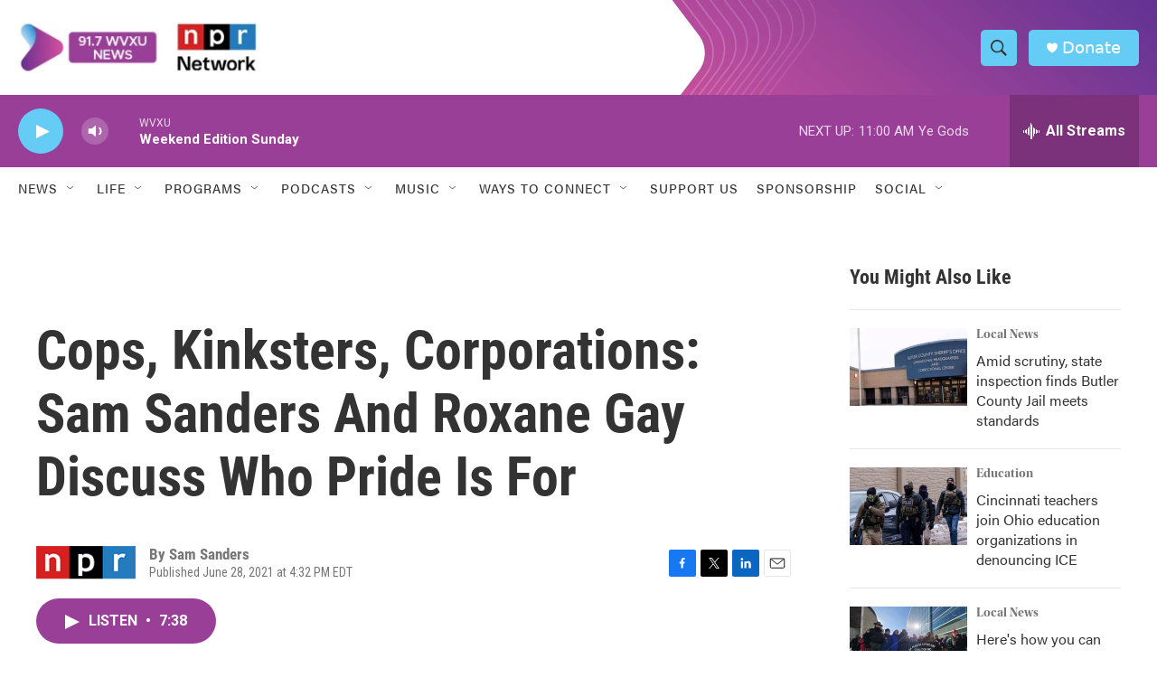

--- FILE ---
content_type: text/html; charset=utf-8
request_url: https://www.google.com/recaptcha/api2/aframe
body_size: 136
content:
<!DOCTYPE HTML><html><head><meta http-equiv="content-type" content="text/html; charset=UTF-8"></head><body><script nonce="LvWu9p9IKX4mn5BRyh7sAQ">/** Anti-fraud and anti-abuse applications only. See google.com/recaptcha */ try{var clients={'sodar':'https://pagead2.googlesyndication.com/pagead/sodar?'};window.addEventListener("message",function(a){try{if(a.source===window.parent){var b=JSON.parse(a.data);var c=clients[b['id']];if(c){var d=document.createElement('img');d.src=c+b['params']+'&rc='+(localStorage.getItem("rc::a")?sessionStorage.getItem("rc::b"):"");window.document.body.appendChild(d);sessionStorage.setItem("rc::e",parseInt(sessionStorage.getItem("rc::e")||0)+1);localStorage.setItem("rc::h",'1768748883947');}}}catch(b){}});window.parent.postMessage("_grecaptcha_ready", "*");}catch(b){}</script></body></html>